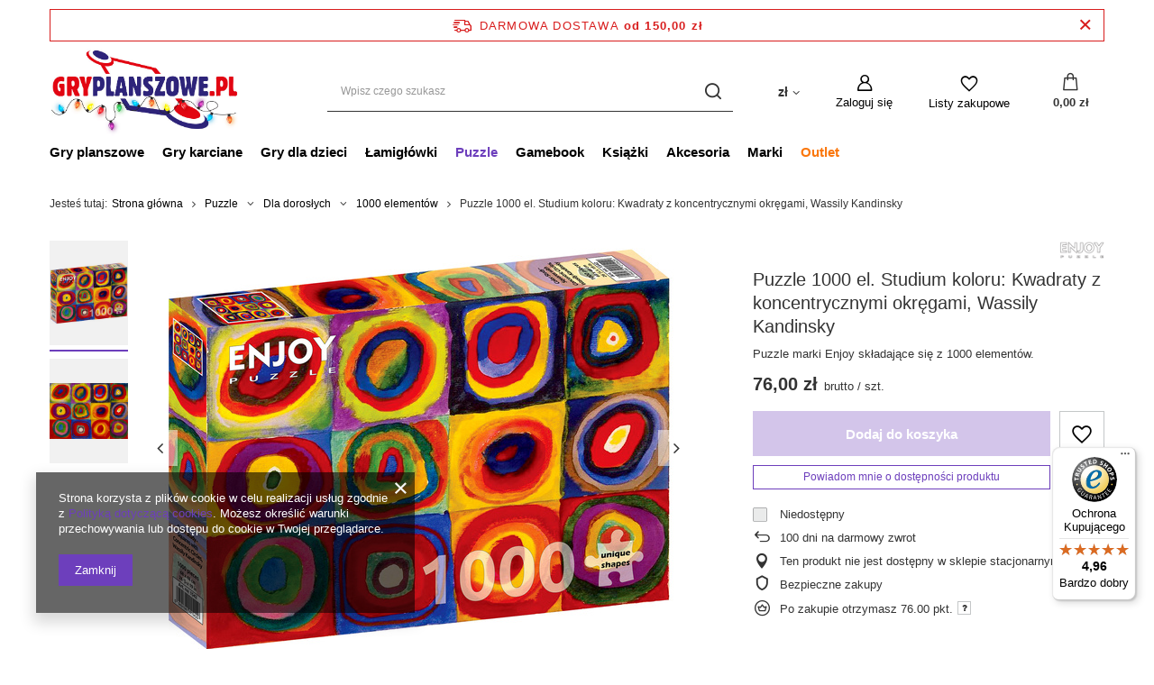

--- FILE ---
content_type: text/html; charset=utf-8
request_url: https://gryplanszowe.pl/ajax/projector.php?action=get&product=8996&size=uniw&get=sizeavailability,sizedelivery,sizeprices
body_size: 351
content:
{"sizeavailability":{"visible":"y","status_description":"Niedost\u0119pny","status_gfx":"\/data\/lang\/pol\/available_graph\/graph_1_5.png","status":"disable","minimum_stock_of_product":"5","delay_time":{"unknown_delivery_time":"true"}},"sizedelivery":{"undefined":"false","shipping":"8.90","shipping_formatted":"8,90 z\u0142","limitfree":"150.00","limitfree_formatted":"150,00 z\u0142","shipping_change":"8.90","shipping_change_formatted":"8,90 z\u0142","change_type":"up"},"sizeprices":{"value":"76.00","price_formatted":"76,00 z\u0142","price_net":"61.79","price_net_formatted":"61,79 z\u0142","points_recive":"76","vat":"23","worth":"76.00","worth_net":"61.79","worth_formatted":"76,00 z\u0142","worth_net_formatted":"61,79 z\u0142","srp":"89.00","srp_formatted":"89,00 z\u0142","srp_diff_gross":"13.00","srp_diff_gross_formatted":"13,00 z\u0142","srp_diff_percent":"15","srp_net":"72.36","srp_net_formatted":"72,36 z\u0142","srp_diff_net":"10.57","srp_diff_net_formatted":"10,57 z\u0142","max_diff_gross":"13.00","max_diff_gross_formatted":"13,00 z\u0142","max_diff_percent":"15","max_diff_net":"10.57","max_diff_net_formatted":"10,57 z\u0142","basket_enable":"y","special_offer":"false","rebate_code_active":"n","priceformula_error":"false"}}

--- FILE ---
content_type: text/javascript
request_url: https://widgets.trustedshops.com/js/X939265C83E5C7856CD33A989C64F58CB.js
body_size: 1364
content:
((e,t)=>{const a={shopInfo:{tsId:"X939265C83E5C7856CD33A989C64F58CB",name:"GryPlanszowe.pl",url:"www.gryplanszowe.pl",language:"pl",targetMarket:"POL",ratingVariant:"WIDGET",eTrustedIds:{accountId:"acc-b3bb24f7-ab6d-422a-9c4f-f194590e289b",channelId:"chl-57386542-bb3c-4d09-a9bf-91fc374687cb"},buyerProtection:{certificateType:"CLASSIC",certificateState:"PRODUCTION",mainProtectionCurrency:"PLN",classicProtectionAmount:1e4,maxProtectionDuration:30,firstCertified:"2025-05-06 12:30:15"},reviewSystem:{rating:{averageRating:4.96,averageRatingCount:163,overallRatingCount:163,distribution:{oneStar:0,twoStars:1,threeStars:0,fourStars:4,fiveStars:158}},reviews:[{average:5,buyerStatement:"Szybko, zgodnie z oczekiwaniami",rawChangeDate:"2026-01-17T19:22:37.000Z",changeDate:"17.01.2026",transactionDate:"12.01.2026"},{average:5,buyerStatement:"Ciekawa oferta, bogat6 wybór, szybka realizacja",rawChangeDate:"2026-01-07T17:14:39.000Z",changeDate:"7.01.2026",transactionDate:"31.12.2025"},{average:5,buyerStatement:"Bardzo dobry kontakt ze sprzedawcą. Fajne promocje, towar zgodny z opisem. Polecam.",rawChangeDate:"2026-01-07T15:54:55.000Z",changeDate:"7.01.2026",transactionDate:"30.12.2025"}]},features:["MARS_REVIEWS","MARS_EVENTS","DISABLE_REVIEWREQUEST_SENDING","MARS_QUESTIONNAIRE","MARS_PUBLIC_QUESTIONNAIRE","GUARANTEE_RECOG_CLASSIC_INTEGRATION","PRODUCT_REVIEWS","REVIEWS_AUTO_COLLECTION"],consentManagementType:"OFF",urls:{profileUrl:"https://www.trstd.com/pl-pl/reviews/gryplanszowe-pl",profileUrlLegalSection:"https://www.trstd.com/pl-pl/reviews/gryplanszowe-pl#legal-info",reviewLegalUrl:"https://help.etrusted.com/hc/pl/articles/23970864566162"},contractStartDate:"2025-05-05 00:00:00",shopkeeper:{name:"G3 Sp. z o. o. Sp. k.",street:"ul. Spółdzielców 18A",country:"PL",city:"Konin",zip:"62-510"},displayVariant:"full",variant:"full",twoLetterCountryCode:"PL"},"process.env":{STAGE:"prod"},externalConfig:{trustbadgeScriptUrl:"https://widgets.trustedshops.com/assets/trustbadge.js",cdnDomain:"widgets.trustedshops.com"},elementIdSuffix:"-98e3dadd90eb493088abdc5597a70810",buildTimestamp:"2026-01-18T05:53:16.960Z",buildStage:"prod"},r=a=>{const{trustbadgeScriptUrl:r}=a.externalConfig;let o=t.querySelector(`script[src="${r}"]`);o&&t.body.removeChild(o),o=t.createElement("script"),o.src=r,o.charset="utf-8",o.setAttribute("data-type","trustbadge-business-logic"),o.onerror=()=>{throw new Error(`The Trustbadge script could not be loaded from ${r}. Have you maybe selected an invalid TSID?`)},o.onload=()=>{e.trustbadge?.load(a)},t.body.appendChild(o)};"complete"===t.readyState?r(a):e.addEventListener("load",(()=>{r(a)}))})(window,document);